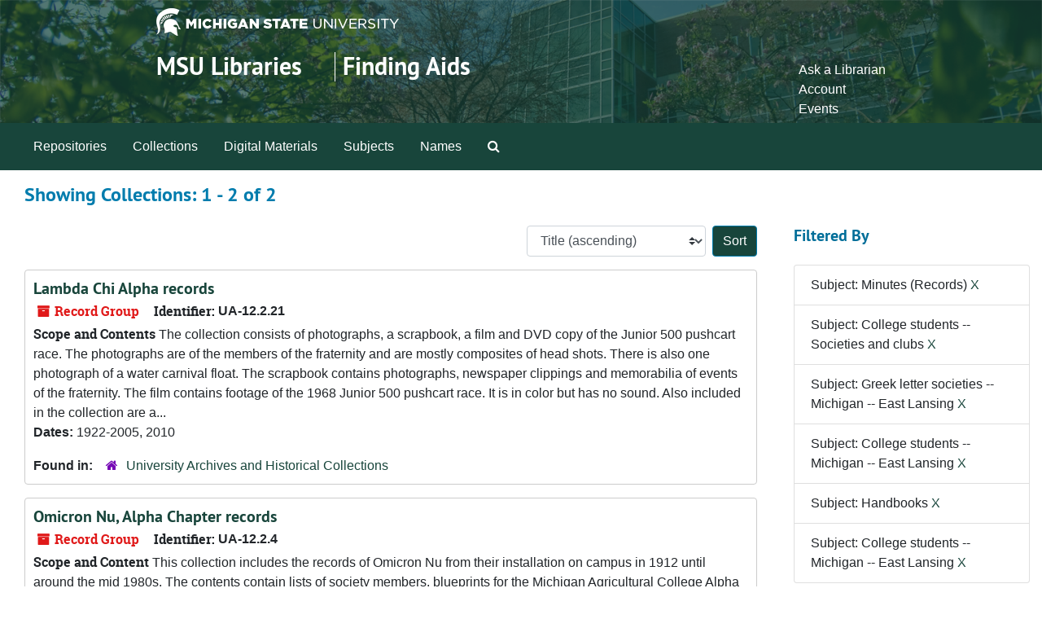

--- FILE ---
content_type: text/html;charset=utf-8
request_url: https://findingaids.lib.msu.edu/repositories/resources?q%5B%5D=%2A&op%5B%5D=&field%5B%5D=title&from_year%5B%5D=&to_year%5B%5D=&limit=resource&filter_fields%5B%5D=subjects&filter_values%5B%5D=Minutes+%28Records%29&filter_fields%5B%5D=subjects&filter_values%5B%5D=College+students+--+Societies+and+clubs&filter_fields%5B%5D=subjects&filter_values%5B%5D=Greek+letter+societies+--+Michigan+--+East+Lansing&filter_fields%5B%5D=subjects&filter_values%5B%5D=College+students+--+Michigan+--+East+Lansing&filter_fields%5B%5D=subjects&filter_values%5B%5D=Handbooks&filter_fields%5B%5D=subjects&filter_values%5B%5D=College+students+--+Michigan+--+East+Lansing&sort=title_sort%20asc
body_size: 39335
content:
<!DOCTYPE html>
<html lang="en">
<head>
	<meta charset="utf-8"/>
	<meta http-equiv="X-UA-Compatible" content="IE=edge"/>
	<meta name="viewport" content="width=device-width, initial-scale=1">
	<link rel="icon" type="image/png" href="/favicon-AS.png">
<link rel="icon" type="image/svg+xml" href="/favicon-AS.svg">

	<title>Collections | Archives and Manuscripts</title>
	<meta name="csrf-param" content="authenticity_token" />
<meta name="csrf-token" content="oq43xsSEImZYjX/PLPW+7bcpu/z6r0pXuNAM1/HOqRMK2zGlLFPh3Xrgsiu9KBeRaIErKiyJK2HJmzuOmF9r8g==" />

		<meta name="referrer" content="origin-when-cross-origin" />

	<script>
	 var APP_PATH = '/';
	 var SHOW_IDENTIFIERS_IN_TREE = false;
	</script>

	<link rel="stylesheet" media="all" href="/assets/application-65346ce1b9e1d0663e2a055e0b2dddffb06b41c1d5cd4827bdc373d3b59295a6.css" />
	<script src="/assets/application-589dd4e86c691634ac2aec1683b4c758133e463261a6795a9e45d0f75b93fad7.js"></script>

	

		<!-- Begin plugin layout -->
		<!-- added to head -->
<meta name=“google-site-verification” content=“-TZFRPaO4s6WjV5gW_vTYc1kd_atqf17s6NcolIIKX4" />

		<!-- End plugin layout -->
		<!-- Begin plugin layout -->
		
		<!-- End plugin layout -->
		<!-- Begin plugin layout -->
		
		<!-- End plugin layout -->

<!-- HTML5 shim and Respond.js for IE8 support of HTML5 elements and media queries -->
<!-- WARNING: Respond.js doesn't work if you view the page via file:// -->
<!--[if lt IE 9]>
	<script src="https://oss.maxcdn.com/html5shiv/3.7.3/html5shiv.min.js"></script>
	<script src="https://oss.maxcdn.com/respond/1.4.2/respond.min.js"></script>
<![endif]-->
</head>

<body class="min-h-screen d-flex flex-column">

		<!-- Begin plugin layout -->
		
		<!-- End plugin layout -->
		<!-- Begin plugin layout -->
		
		<!-- End plugin layout -->
		<!-- Begin plugin layout -->
		
		<!-- End plugin layout -->

	<div class="skipnav">
  <a class="sr-only sr-only-focusable" href="#maincontent">Skip to main content</a>
        <a class="sr-only sr-only-focusable" href="#searchresults">Skip to search results</a>
</div>


	<div class="container-fluid no-pad">
		<link rel="stylesheet" media="screen" href="/assets/msul_custom.css" />
<header>
<div class="container branding">
	<div class =  "msu-header-background">
		<div class = "msu-header">
			 <div class = "msu-branding-header-logo">
				<a href="http://www.msu.edu"><img src="/assets/images/masthead-helmet-white.png" /></a>
			 </div>
			 
			 <div class =  "headerSection">
			 	<div class="site-name-slogan">        
			                <h1 class="site-name"><a href="http://www.lib.msu.edu" title="Home">MSU Libraries</a></h1>
			                <h2 class="site-slogan"><a href="/">Finding Aids</a></h2>
			      </div>
			 	<div class="toplinks">
			 		
					<ul>
						<li><a href="http://www.lib.msu.edu/contact/askalib" rel="nofollow">Ask a Librarian</a></li>
						<li><a href="http://www.lib.msu.edu/general/account" id="AccountLink" rel="nofollow">Account</a></li>
						<li><a href="http://www.lib.msu.edu/general/events" rel="nofollow">Events</a></li>
					</ul>
				</div>
			</div>
		</div>
	</div>
</div>
</header>

		<section id="navigation">
  <nav class="navbar navbar-expand-lg navbar-light navbar-default bg-light p-0" aria-label="top-level navigation">
      <button type="button" class="navbar-toggler m-2 ml-auto" data-toggle="collapse" data-target="#collapsemenu" aria-expanded="false">
        <div class="container">
          <span class="sr-only">Navigation menu for smaller devices</span>
          <span class="navbar-toggler-icon"></span>
        </div>
      </button>
      <div class="collapse navbar-collapse top-bar pl-4" id="collapsemenu">
        <ul class="navbar-nav mr-auto">
            <li class="nav-item p-2">
              <a class="nav-link" href="/repositories">Repositories</a>
            </li>
            <li class="nav-item p-2">
              <a class="nav-link" href="/repositories/resources">Collections</a>
            </li>
            <li class="nav-item p-2">
              <a class="nav-link" href="/objects?limit=digital_object">Digital Materials</a>
            </li>
            <li class="nav-item p-2">
              <a class="nav-link" href="/subjects">Subjects</a>
            </li>
            <li class="nav-item p-2">
              <a class="nav-link" href="/agents">Names</a>
            </li>
            <li class="nav-item p-2"><a class="nav-link" href="/search?reset=true" title="Search The Archives">
                <span class="fa fa-search" aria-hidden="true"></span>
                <span class="sr-only">Search The Archives</span>
              </a>
            </li>
        </ul>
      </div>
  </nav>
</section>

	</div>

	<section id="content" class="container-fluid mt-2 pt-2 flex-grow-1">
		<a name="maincontent" id="maincontent"></a>
		
		<div class="row">
  <div class="col-sm-12">
     



  <h2>Showing Collections: 1 - 2 of 2</h2>
  </div>
</div>

<div class="row">
  <div class="col-sm-9">
    <a name="main" title="Main Content"></a>
    <div class="row my-3">
      <div class="w-100 px-bs d-flex flex-wrap justify-content-end gap-2">
        <div>
          


<div class="sorter d-flex align-items-center justify-content-end">
 <form class="form-horizontal d-flex align-items-center justify-content-end" action="/repositories/resources?q[]=%2A&amp;op[]=&amp;field[]=title&amp;from_year[]=&amp;to_year[]=&amp;limit=resource" accept-charset="UTF-8" method="get"><input name="utf8" type="hidden" value="&#x2713;" autocomplete="off" />
     <input type="hidden" name="q[]" id="q_0" value="*" autocomplete="off" />
  <input type="hidden" name="op[]" id="op_0" value="" autocomplete="off" />
  <input type="hidden" name="field[]" id="field_0" value="title" autocomplete="off" />
  <input type="hidden" name="from_year[]" id="from_year_0" value="" autocomplete="off" />
  <input type="hidden" name="to_year[]" id="to_year_0" value="" autocomplete="off" />
  <input type="hidden" name="limit" id="limit" value="resource" autocomplete="off" />
  <input type="hidden" name="filter_fields[]" id="filter_fields_0" value="subjects" autocomplete="off" />
  <input type="hidden" name="filter_fields[]" id="filter_fields_1" value="subjects" autocomplete="off" />
  <input type="hidden" name="filter_fields[]" id="filter_fields_2" value="subjects" autocomplete="off" />
  <input type="hidden" name="filter_fields[]" id="filter_fields_3" value="subjects" autocomplete="off" />
  <input type="hidden" name="filter_fields[]" id="filter_fields_4" value="subjects" autocomplete="off" />
  <input type="hidden" name="filter_fields[]" id="filter_fields_5" value="subjects" autocomplete="off" />
  <input type="hidden" name="filter_values[]" id="filter_values_0" value="Minutes (Records)" autocomplete="off" />
  <input type="hidden" name="filter_values[]" id="filter_values_1" value="College students -- Societies and clubs" autocomplete="off" />
  <input type="hidden" name="filter_values[]" id="filter_values_2" value="Greek letter societies -- Michigan -- East Lansing" autocomplete="off" />
  <input type="hidden" name="filter_values[]" id="filter_values_3" value="College students -- Michigan -- East Lansing" autocomplete="off" />
  <input type="hidden" name="filter_values[]" id="filter_values_4" value="Handbooks" autocomplete="off" />
  <input type="hidden" name="filter_values[]" id="filter_values_5" value="College students -- Michigan -- East Lansing" autocomplete="off" />
  <input type="hidden" name="action" id="action" value="index" autocomplete="off" />

   <label class="sr-only" for="sort">Sort by:</label>
   <select name="sort" id="sort" class="custom-select"><option value="">Relevance</option>
<option selected="selected" value="title_sort asc">Title (ascending)</option>
<option value="title_sort desc">Title (descending)</option>
<option value="year_sort asc">Year (ascending)</option>
<option value="year_sort desc">Year (descending)</option>
<option value="identifier asc">Identifier (ascending)</option>
<option value="identifier desc">Identifier (descending)</option></select>
   <input type="submit" name="commit" value="Sort" class="btn btn-primary ml-2" data-disable-with="Sort" />
</form></div>

        </div>
      </div>
    </div>
    <div class="row search-results"><div class="col-sm-12">

    <a name="searchresults" id="searchresults"></a>

         <div class="recordrow" style="clear:both" data-uri="/repositories/2/resources/799">
    

<h3>
    <a class="record-title" href="/repositories/2/resources/799">
      Lambda Chi Alpha records
    </a>
</h3>


<div class="badge-and-identifier">
  <div class="record-type-badge resource">
    <i class="fa fa-archive"></i>&#160;Record Group 
  </div>
    <div class="identifier">
      <span class="id-label">Identifier:</span>&#160;<span class="component">UA-12.2.21</span>
    </div>
</div>

    <div class="recordsummary" style="clear:both">

    <div class="abstract single_note">
      <span class='inline-label'>Scope and Contents</span>
        The collection consists of photographs, a scrapbook, a film and DVD copy of the Junior 500 pushcart race. The photographs are of the members of the fraternity and are mostly composites of head shots. There is also one photograph of a water carnival float. The scrapbook contains photographs, newspaper clippings and memorabilia of events of the fraternity. The film contains footage of the 1968 Junior 500 pushcart race. It is in color but has no sound. Also included in the collection are a...
    </div>

    <div class="dates">
        <strong>Dates: </strong>
      1922-2005, 2010
    </div>

  <div class="staff-hidden d-none">
  </div>

    

  <div class="result_context">
      <strong>Found in: </strong>
<span class="repo_name">
  <span class='record-type-badge repository' aria-hidden='true'>       <i class='fa fa-home'></i>     </span>
  <a href="/repositories/2">University Archives and Historical Collections</a>
</span>

  </div>




</div>



   </div>

         <div class="recordrow" style="clear:both" data-uri="/repositories/2/resources/2222">
    

<h3>
    <a class="record-title" href="/repositories/2/resources/2222">
      Omicron Nu, Alpha Chapter records
    </a>
</h3>


<div class="badge-and-identifier">
  <div class="record-type-badge resource">
    <i class="fa fa-archive"></i>&#160;Record Group 
  </div>
    <div class="identifier">
      <span class="id-label">Identifier:</span>&#160;<span class="component">UA-12.2.4</span>
    </div>
</div>

    <div class="recordsummary" style="clear:both">

    <div class="abstract single_note">
      <span class='inline-label'>Scope and Content</span>
        This collection includes the records of Omicron Nu from their installation on campus in 1912 until around the mid 1980s. The contents contain lists of society members, blueprints for the Michigan Agricultural College Alpha chapter home, papers about the history of the society, historical information and rules for new members to memorize, the officers' instructions for running the organization, and the procedures for aspects of Omicron Nu management and induction ceremonies.The...
    </div>

    <div class="dates">
        <strong>Dates: </strong>
      1912 - 1985
    </div>

  <div class="staff-hidden d-none">
  </div>

    

  <div class="result_context">
      <strong>Found in: </strong>
<span class="repo_name">
  <span class='record-type-badge repository' aria-hidden='true'>       <i class='fa fa-home'></i>     </span>
  <a href="/repositories/2">University Archives and Historical Collections</a>
</span>

  </div>




</div>



   </div>

    </div></div>
    <div class="row mt-2"><div class="col-sm-12">
    
    </div></div>
  </div>
  <div id="filter-sidebar" class="col-sm-3">
    <a name="filter" title="Filter Results"></a>
    
<div class="filters my-3">
    <h3>Filtered By </h3>
       <ul class='p-0 mt-4 mb-5'>
      <li class="list-group-item"><span class="filter">Subject: Minutes (Records)
        <a href="/repositories/resources?q[]=%2A&amp;op[]=&amp;field[]=title&amp;from_year[]=&amp;to_year[]=&amp;limit=resource&amp;filter_fields[]=subjects&amp;filter_values[]=College+students+--+Societies+and+clubs&amp;filter_fields[]=subjects&amp;filter_values[]=Greek+letter+societies+--+Michigan+--+East+Lansing&amp;filter_fields[]=subjects&amp;filter_values[]=College+students+--+Michigan+--+East+Lansing&amp;filter_fields[]=subjects&amp;filter_values[]=Handbooks&amp;filter_fields[]=subjects&amp;filter_values[]=College+students+--+Michigan+--+East+Lansing&amp;sort=title_sort asc"
          title="Remove this filter " class="delete_filter">X</a>
      </li>
      <li class="list-group-item"><span class="filter">Subject: College students -- Societies and clubs
        <a href="/repositories/resources?q[]=%2A&amp;op[]=&amp;field[]=title&amp;from_year[]=&amp;to_year[]=&amp;limit=resource&amp;filter_fields[]=subjects&amp;filter_values[]=Minutes+%28Records%29&amp;filter_fields[]=subjects&amp;filter_values[]=Greek+letter+societies+--+Michigan+--+East+Lansing&amp;filter_fields[]=subjects&amp;filter_values[]=College+students+--+Michigan+--+East+Lansing&amp;filter_fields[]=subjects&amp;filter_values[]=Handbooks&amp;filter_fields[]=subjects&amp;filter_values[]=College+students+--+Michigan+--+East+Lansing&amp;sort=title_sort asc"
          title="Remove this filter " class="delete_filter">X</a>
      </li>
      <li class="list-group-item"><span class="filter">Subject: Greek letter societies -- Michigan -- East Lansing
        <a href="/repositories/resources?q[]=%2A&amp;op[]=&amp;field[]=title&amp;from_year[]=&amp;to_year[]=&amp;limit=resource&amp;filter_fields[]=subjects&amp;filter_values[]=Minutes+%28Records%29&amp;filter_fields[]=subjects&amp;filter_values[]=College+students+--+Societies+and+clubs&amp;filter_fields[]=subjects&amp;filter_values[]=College+students+--+Michigan+--+East+Lansing&amp;filter_fields[]=subjects&amp;filter_values[]=Handbooks&amp;filter_fields[]=subjects&amp;filter_values[]=College+students+--+Michigan+--+East+Lansing&amp;sort=title_sort asc"
          title="Remove this filter " class="delete_filter">X</a>
      </li>
      <li class="list-group-item"><span class="filter">Subject: College students -- Michigan -- East Lansing
        <a href="/repositories/resources?q[]=%2A&amp;op[]=&amp;field[]=title&amp;from_year[]=&amp;to_year[]=&amp;limit=resource&amp;filter_fields[]=subjects&amp;filter_values[]=Minutes+%28Records%29&amp;filter_fields[]=subjects&amp;filter_values[]=College+students+--+Societies+and+clubs&amp;filter_fields[]=subjects&amp;filter_values[]=Greek+letter+societies+--+Michigan+--+East+Lansing&amp;filter_fields[]=subjects&amp;filter_values[]=Handbooks&amp;filter_fields[]=subjects&amp;filter_values[]=College+students+--+Michigan+--+East+Lansing&amp;sort=title_sort asc"
          title="Remove this filter " class="delete_filter">X</a>
      </li>
      <li class="list-group-item"><span class="filter">Subject: Handbooks
        <a href="/repositories/resources?q[]=%2A&amp;op[]=&amp;field[]=title&amp;from_year[]=&amp;to_year[]=&amp;limit=resource&amp;filter_fields[]=subjects&amp;filter_values[]=Minutes+%28Records%29&amp;filter_fields[]=subjects&amp;filter_values[]=College+students+--+Societies+and+clubs&amp;filter_fields[]=subjects&amp;filter_values[]=Greek+letter+societies+--+Michigan+--+East+Lansing&amp;filter_fields[]=subjects&amp;filter_values[]=College+students+--+Michigan+--+East+Lansing&amp;filter_fields[]=subjects&amp;filter_values[]=College+students+--+Michigan+--+East+Lansing&amp;sort=title_sort asc"
          title="Remove this filter " class="delete_filter">X</a>
      </li>
      <li class="list-group-item"><span class="filter">Subject: College students -- Michigan -- East Lansing
        <a href="/repositories/resources?q[]=%2A&amp;op[]=&amp;field[]=title&amp;from_year[]=&amp;to_year[]=&amp;limit=resource&amp;filter_fields[]=subjects&amp;filter_values[]=Minutes+%28Records%29&amp;filter_fields[]=subjects&amp;filter_values[]=College+students+--+Societies+and+clubs&amp;filter_fields[]=subjects&amp;filter_values[]=Greek+letter+societies+--+Michigan+--+East+Lansing&amp;filter_fields[]=subjects&amp;filter_values[]=Handbooks&amp;filter_fields[]=subjects&amp;filter_values[]=College+students+--+Michigan+--+East+Lansing&amp;sort=title_sort asc"
          title="Remove this filter " class="delete_filter">X</a>
      </li>
 </ul>
</div>

<h3 class=''>Filter Results</h3>
 <div class="filter_more">
   <form class="form-horizontal container mx-0 mt-4 mb-5" action="/repositories/resources?q[]=%2A&amp;op[]=&amp;field[]=title&amp;from_year[]=&amp;to_year[]=&amp;limit=resource" accept-charset="UTF-8" method="get"><input name="utf8" type="hidden" value="&#x2713;" autocomplete="off" />
          <input type="hidden" name="q[]" value="*" autocomplete="off" />
  <input type="hidden" name="op[]" value="" autocomplete="off" />
  <input type="hidden" name="field[]" value="title" autocomplete="off" />
  <input type="hidden" name="from_year[]" value="" autocomplete="off" />
  <input type="hidden" name="to_year[]" value="" autocomplete="off" />
  <input type="hidden" name="limit" value="resource" autocomplete="off" />
  <input type="hidden" name="filter_fields[]" value="subjects" autocomplete="off" />
  <input type="hidden" name="filter_fields[]" value="subjects" autocomplete="off" />
  <input type="hidden" name="filter_fields[]" value="subjects" autocomplete="off" />
  <input type="hidden" name="filter_fields[]" value="subjects" autocomplete="off" />
  <input type="hidden" name="filter_fields[]" value="subjects" autocomplete="off" />
  <input type="hidden" name="filter_fields[]" value="subjects" autocomplete="off" />
  <input type="hidden" name="filter_values[]" value="Minutes (Records)" autocomplete="off" />
  <input type="hidden" name="filter_values[]" value="College students -- Societies and clubs" autocomplete="off" />
  <input type="hidden" name="filter_values[]" value="Greek letter societies -- Michigan -- East Lansing" autocomplete="off" />
  <input type="hidden" name="filter_values[]" value="College students -- Michigan -- East Lansing" autocomplete="off" />
  <input type="hidden" name="filter_values[]" value="Handbooks" autocomplete="off" />
  <input type="hidden" name="filter_values[]" value="College students -- Michigan -- East Lansing" autocomplete="off" />
  <input type="hidden" name="action" value="index" autocomplete="off" />

          <div class="form-group row">
            <input type="hidden" name="sort" value="" autocomplete="off" />
            <label class="sr-only" for="filter_q">Search within results</label>
            <input type="text" name="filter_q[]" id="filter_q" placeholder="Search within results" class="form-control" />
          </div>
          <div class="form-group row">
            <div class="col-md-6 year_from p-0 pr-md-1">
              <label class="sr-only" for="filter_from_year">From year</label>
              <input type="text" name="filter_from_year" id="filter_from_year" size="4" maxlength="4" class="form-control" placeholder="From year" />
            </div>
            <div class="col-md-6 year_to p-0 pl-md-1 pt-3 pt-md-0">
              <label class="sr-only" for="filter_to_year">To year</label>
              <input type="text" name="filter_to_year" id="filter_to_year" size="4" maxlength="4" class="form-control" placeholder="To year" />
            </div>
          </div>
      <div class='row'>
        <input type="submit" name="commit" value="Search" class="btn btn-primary" data-disable-with="Search" />
      </div>
</form> </div>

<h3>Additional filters: </h3>
<dl id="facets">


    <div id="subject-facet">
      <dt class='mb-2 mt-3'>Subject</dt>
          <dd>
  <a href="/repositories/resources?q[]=%2A&amp;op[]=&amp;field[]=title&amp;from_year[]=&amp;to_year[]=&amp;limit=resource&amp;filter_fields[]=subjects&amp;filter_values[]=Minutes+%28Records%29&amp;filter_fields[]=subjects&amp;filter_values[]=College+students+--+Societies+and+clubs&amp;filter_fields[]=subjects&amp;filter_values[]=Greek+letter+societies+--+Michigan+--+East+Lansing&amp;filter_fields[]=subjects&amp;filter_values[]=College+students+--+Michigan+--+East+Lansing&amp;filter_fields[]=subjects&amp;filter_values[]=Handbooks&amp;filter_fields[]=subjects&amp;filter_values[]=College+students+--+Michigan+--+East+Lansing&amp;sort=title_sort asc&amp;filter_fields[]=subjects&amp;filter_values[]=Blueprints"
    rel="nofollow"
    title="Filter By 'Blueprints'">
    Blueprints
  </a>
  <span class="badge badge-pill badge-dark">1</span>
</dd>

          <dd>
  <a href="/repositories/resources?q[]=%2A&amp;op[]=&amp;field[]=title&amp;from_year[]=&amp;to_year[]=&amp;limit=resource&amp;filter_fields[]=subjects&amp;filter_values[]=Minutes+%28Records%29&amp;filter_fields[]=subjects&amp;filter_values[]=College+students+--+Societies+and+clubs&amp;filter_fields[]=subjects&amp;filter_values[]=Greek+letter+societies+--+Michigan+--+East+Lansing&amp;filter_fields[]=subjects&amp;filter_values[]=College+students+--+Michigan+--+East+Lansing&amp;filter_fields[]=subjects&amp;filter_values[]=Handbooks&amp;filter_fields[]=subjects&amp;filter_values[]=College+students+--+Michigan+--+East+Lansing&amp;sort=title_sort asc&amp;filter_fields[]=subjects&amp;filter_values[]=College+students+--+Michigan+--+East+Lansing"
    rel="nofollow"
    title="Filter By 'College students -- Michigan -- East Lansing'">
    College students -- Michigan -- East Lansing
  </a>
  <span class="badge badge-pill badge-dark">1</span>
</dd>

          <dd>
  <a href="/repositories/resources?q[]=%2A&amp;op[]=&amp;field[]=title&amp;from_year[]=&amp;to_year[]=&amp;limit=resource&amp;filter_fields[]=subjects&amp;filter_values[]=Minutes+%28Records%29&amp;filter_fields[]=subjects&amp;filter_values[]=College+students+--+Societies+and+clubs&amp;filter_fields[]=subjects&amp;filter_values[]=Greek+letter+societies+--+Michigan+--+East+Lansing&amp;filter_fields[]=subjects&amp;filter_values[]=College+students+--+Michigan+--+East+Lansing&amp;filter_fields[]=subjects&amp;filter_values[]=Handbooks&amp;filter_fields[]=subjects&amp;filter_values[]=College+students+--+Michigan+--+East+Lansing&amp;sort=title_sort asc&amp;filter_fields[]=subjects&amp;filter_values[]=Constitutions"
    rel="nofollow"
    title="Filter By 'Constitutions'">
    Constitutions
  </a>
  <span class="badge badge-pill badge-dark">1</span>
</dd>

          <dd>
  <a href="/repositories/resources?q[]=%2A&amp;op[]=&amp;field[]=title&amp;from_year[]=&amp;to_year[]=&amp;limit=resource&amp;filter_fields[]=subjects&amp;filter_values[]=Minutes+%28Records%29&amp;filter_fields[]=subjects&amp;filter_values[]=College+students+--+Societies+and+clubs&amp;filter_fields[]=subjects&amp;filter_values[]=Greek+letter+societies+--+Michigan+--+East+Lansing&amp;filter_fields[]=subjects&amp;filter_values[]=College+students+--+Michigan+--+East+Lansing&amp;filter_fields[]=subjects&amp;filter_values[]=Handbooks&amp;filter_fields[]=subjects&amp;filter_values[]=College+students+--+Michigan+--+East+Lansing&amp;sort=title_sort asc&amp;filter_fields[]=subjects&amp;filter_values[]=Handbooks"
    rel="nofollow"
    title="Filter By 'Handbooks'">
    Handbooks
  </a>
  <span class="badge badge-pill badge-dark">1</span>
</dd>

          <dd>
  <a href="/repositories/resources?q[]=%2A&amp;op[]=&amp;field[]=title&amp;from_year[]=&amp;to_year[]=&amp;limit=resource&amp;filter_fields[]=subjects&amp;filter_values[]=Minutes+%28Records%29&amp;filter_fields[]=subjects&amp;filter_values[]=College+students+--+Societies+and+clubs&amp;filter_fields[]=subjects&amp;filter_values[]=Greek+letter+societies+--+Michigan+--+East+Lansing&amp;filter_fields[]=subjects&amp;filter_values[]=College+students+--+Michigan+--+East+Lansing&amp;filter_fields[]=subjects&amp;filter_values[]=Handbooks&amp;filter_fields[]=subjects&amp;filter_values[]=College+students+--+Michigan+--+East+Lansing&amp;sort=title_sort asc&amp;filter_fields[]=subjects&amp;filter_values[]=Handbooks+and+manuals"
    rel="nofollow"
    title="Filter By 'Handbooks and manuals'">
    Handbooks and manuals
  </a>
  <span class="badge badge-pill badge-dark">1</span>
</dd>

        <div class="more-facets">
          <button type="button" class="more-facets__more mb-1 btn btn-sm">
            More <i class="fa fa-chevron-down"></i>
          </button>
          <div class="more-facets__facets">
              <dd>
  <a href="/repositories/resources?q[]=%2A&amp;op[]=&amp;field[]=title&amp;from_year[]=&amp;to_year[]=&amp;limit=resource&amp;filter_fields[]=subjects&amp;filter_values[]=Minutes+%28Records%29&amp;filter_fields[]=subjects&amp;filter_values[]=College+students+--+Societies+and+clubs&amp;filter_fields[]=subjects&amp;filter_values[]=Greek+letter+societies+--+Michigan+--+East+Lansing&amp;filter_fields[]=subjects&amp;filter_values[]=College+students+--+Michigan+--+East+Lansing&amp;filter_fields[]=subjects&amp;filter_values[]=Handbooks&amp;filter_fields[]=subjects&amp;filter_values[]=College+students+--+Michigan+--+East+Lansing&amp;sort=title_sort asc&amp;filter_fields[]=subjects&amp;filter_values[]=Home+economics"
    rel="nofollow"
    title="Filter By 'Home economics'">
    Home economics
  </a>
  <span class="badge badge-pill badge-dark">1</span>
</dd>

              <dd>
  <a href="/repositories/resources?q[]=%2A&amp;op[]=&amp;field[]=title&amp;from_year[]=&amp;to_year[]=&amp;limit=resource&amp;filter_fields[]=subjects&amp;filter_values[]=Minutes+%28Records%29&amp;filter_fields[]=subjects&amp;filter_values[]=College+students+--+Societies+and+clubs&amp;filter_fields[]=subjects&amp;filter_values[]=Greek+letter+societies+--+Michigan+--+East+Lansing&amp;filter_fields[]=subjects&amp;filter_values[]=College+students+--+Michigan+--+East+Lansing&amp;filter_fields[]=subjects&amp;filter_values[]=Handbooks&amp;filter_fields[]=subjects&amp;filter_values[]=College+students+--+Michigan+--+East+Lansing&amp;sort=title_sort asc&amp;filter_fields[]=subjects&amp;filter_values[]=Membership+lists"
    rel="nofollow"
    title="Filter By 'Membership lists'">
    Membership lists
  </a>
  <span class="badge badge-pill badge-dark">1</span>
</dd>

              <dd>
  <a href="/repositories/resources?q[]=%2A&amp;op[]=&amp;field[]=title&amp;from_year[]=&amp;to_year[]=&amp;limit=resource&amp;filter_fields[]=subjects&amp;filter_values[]=Minutes+%28Records%29&amp;filter_fields[]=subjects&amp;filter_values[]=College+students+--+Societies+and+clubs&amp;filter_fields[]=subjects&amp;filter_values[]=Greek+letter+societies+--+Michigan+--+East+Lansing&amp;filter_fields[]=subjects&amp;filter_values[]=College+students+--+Michigan+--+East+Lansing&amp;filter_fields[]=subjects&amp;filter_values[]=Handbooks&amp;filter_fields[]=subjects&amp;filter_values[]=College+students+--+Michigan+--+East+Lansing&amp;sort=title_sort asc&amp;filter_fields[]=subjects&amp;filter_values[]=Newsletters"
    rel="nofollow"
    title="Filter By 'Newsletters'">
    Newsletters
  </a>
  <span class="badge badge-pill badge-dark">1</span>
</dd>

              <dd>
  <a href="/repositories/resources?q[]=%2A&amp;op[]=&amp;field[]=title&amp;from_year[]=&amp;to_year[]=&amp;limit=resource&amp;filter_fields[]=subjects&amp;filter_values[]=Minutes+%28Records%29&amp;filter_fields[]=subjects&amp;filter_values[]=College+students+--+Societies+and+clubs&amp;filter_fields[]=subjects&amp;filter_values[]=Greek+letter+societies+--+Michigan+--+East+Lansing&amp;filter_fields[]=subjects&amp;filter_values[]=College+students+--+Michigan+--+East+Lansing&amp;filter_fields[]=subjects&amp;filter_values[]=Handbooks&amp;filter_fields[]=subjects&amp;filter_values[]=College+students+--+Michigan+--+East+Lansing&amp;sort=title_sort asc&amp;filter_fields[]=subjects&amp;filter_values[]=Nonfiction+films"
    rel="nofollow"
    title="Filter By 'Nonfiction films'">
    Nonfiction films
  </a>
  <span class="badge badge-pill badge-dark">1</span>
</dd>

              <dd>
  <a href="/repositories/resources?q[]=%2A&amp;op[]=&amp;field[]=title&amp;from_year[]=&amp;to_year[]=&amp;limit=resource&amp;filter_fields[]=subjects&amp;filter_values[]=Minutes+%28Records%29&amp;filter_fields[]=subjects&amp;filter_values[]=College+students+--+Societies+and+clubs&amp;filter_fields[]=subjects&amp;filter_values[]=Greek+letter+societies+--+Michigan+--+East+Lansing&amp;filter_fields[]=subjects&amp;filter_values[]=College+students+--+Michigan+--+East+Lansing&amp;filter_fields[]=subjects&amp;filter_values[]=Handbooks&amp;filter_fields[]=subjects&amp;filter_values[]=College+students+--+Michigan+--+East+Lansing&amp;sort=title_sort asc&amp;filter_fields[]=subjects&amp;filter_values[]=Publications"
    rel="nofollow"
    title="Filter By 'Publications'">
    Publications
  </a>
  <span class="badge badge-pill badge-dark">1</span>
</dd>

              <dd>
  <a href="/repositories/resources?q[]=%2A&amp;op[]=&amp;field[]=title&amp;from_year[]=&amp;to_year[]=&amp;limit=resource&amp;filter_fields[]=subjects&amp;filter_values[]=Minutes+%28Records%29&amp;filter_fields[]=subjects&amp;filter_values[]=College+students+--+Societies+and+clubs&amp;filter_fields[]=subjects&amp;filter_values[]=Greek+letter+societies+--+Michigan+--+East+Lansing&amp;filter_fields[]=subjects&amp;filter_values[]=College+students+--+Michigan+--+East+Lansing&amp;filter_fields[]=subjects&amp;filter_values[]=Handbooks&amp;filter_fields[]=subjects&amp;filter_values[]=College+students+--+Michigan+--+East+Lansing&amp;sort=title_sort asc&amp;filter_fields[]=subjects&amp;filter_values[]=Reports"
    rel="nofollow"
    title="Filter By 'Reports'">
    Reports
  </a>
  <span class="badge badge-pill badge-dark">1</span>
</dd>

              <dd>
  <a href="/repositories/resources?q[]=%2A&amp;op[]=&amp;field[]=title&amp;from_year[]=&amp;to_year[]=&amp;limit=resource&amp;filter_fields[]=subjects&amp;filter_values[]=Minutes+%28Records%29&amp;filter_fields[]=subjects&amp;filter_values[]=College+students+--+Societies+and+clubs&amp;filter_fields[]=subjects&amp;filter_values[]=Greek+letter+societies+--+Michigan+--+East+Lansing&amp;filter_fields[]=subjects&amp;filter_values[]=College+students+--+Michigan+--+East+Lansing&amp;filter_fields[]=subjects&amp;filter_values[]=Handbooks&amp;filter_fields[]=subjects&amp;filter_values[]=College+students+--+Michigan+--+East+Lansing&amp;sort=title_sort asc&amp;filter_fields[]=subjects&amp;filter_values[]=Video+recordings"
    rel="nofollow"
    title="Filter By 'Video recordings'">
    Video recordings
  </a>
  <span class="badge badge-pill badge-dark">1</span>
</dd>

              <dd>
  <a href="/repositories/resources?q[]=%2A&amp;op[]=&amp;field[]=title&amp;from_year[]=&amp;to_year[]=&amp;limit=resource&amp;filter_fields[]=subjects&amp;filter_values[]=Minutes+%28Records%29&amp;filter_fields[]=subjects&amp;filter_values[]=College+students+--+Societies+and+clubs&amp;filter_fields[]=subjects&amp;filter_values[]=Greek+letter+societies+--+Michigan+--+East+Lansing&amp;filter_fields[]=subjects&amp;filter_values[]=College+students+--+Michigan+--+East+Lansing&amp;filter_fields[]=subjects&amp;filter_values[]=Handbooks&amp;filter_fields[]=subjects&amp;filter_values[]=College+students+--+Michigan+--+East+Lansing&amp;sort=title_sort asc&amp;filter_fields[]=subjects&amp;filter_values[]=Women+--+Societies+and+clubs"
    rel="nofollow"
    title="Filter By 'Women -- Societies and clubs'">
    Women -- Societies and clubs
  </a>
  <span class="badge badge-pill badge-dark">1</span>
</dd>

              <dd>
  <a href="/repositories/resources?q[]=%2A&amp;op[]=&amp;field[]=title&amp;from_year[]=&amp;to_year[]=&amp;limit=resource&amp;filter_fields[]=subjects&amp;filter_values[]=Minutes+%28Records%29&amp;filter_fields[]=subjects&amp;filter_values[]=College+students+--+Societies+and+clubs&amp;filter_fields[]=subjects&amp;filter_values[]=Greek+letter+societies+--+Michigan+--+East+Lansing&amp;filter_fields[]=subjects&amp;filter_values[]=College+students+--+Michigan+--+East+Lansing&amp;filter_fields[]=subjects&amp;filter_values[]=Handbooks&amp;filter_fields[]=subjects&amp;filter_values[]=College+students+--+Michigan+--+East+Lansing&amp;sort=title_sort asc&amp;filter_fields[]=subjects&amp;filter_values[]=Women+college+students+--+Michigan+--+East+Lansing+--+Societies%2C+etc."
    rel="nofollow"
    title="Filter By 'Women college students -- Michigan -- East Lansing -- Societies, etc.'">
    Women college students -- Michigan -- East Lansing -- Societies, etc.
  </a>
  <span class="badge badge-pill badge-dark">1</span>
</dd>

          </div>
          <button type="button" class="more-facets__less mb-1 btn btn-sm">
            Less <i class="fa fa-chevron-up"></i>
          </button>
        </div>
    </div>
    <div id="names-facet">
      <dt class='mb-2 mt-3'>Names</dt>
          <dd>
  <a href="/repositories/resources?q[]=%2A&amp;op[]=&amp;field[]=title&amp;from_year[]=&amp;to_year[]=&amp;limit=resource&amp;filter_fields[]=subjects&amp;filter_values[]=Minutes+%28Records%29&amp;filter_fields[]=subjects&amp;filter_values[]=College+students+--+Societies+and+clubs&amp;filter_fields[]=subjects&amp;filter_values[]=Greek+letter+societies+--+Michigan+--+East+Lansing&amp;filter_fields[]=subjects&amp;filter_values[]=College+students+--+Michigan+--+East+Lansing&amp;filter_fields[]=subjects&amp;filter_values[]=Handbooks&amp;filter_fields[]=subjects&amp;filter_values[]=College+students+--+Michigan+--+East+Lansing&amp;sort=title_sort asc&amp;filter_fields[]=published_agents&amp;filter_values[]=Lambda+Chi+Alpha+.+Gamma+Omicron+Zeta+%28Michigan+State+University%29"
    rel="nofollow"
    title="Filter By 'Lambda Chi Alpha . Gamma Omicron Zeta (Michigan State University)'">
    Lambda Chi Alpha . Gamma Omicron Zeta (Michigan State University)
  </a>
  <span class="badge badge-pill badge-dark">1</span>
</dd>

          <dd>
  <a href="/repositories/resources?q[]=%2A&amp;op[]=&amp;field[]=title&amp;from_year[]=&amp;to_year[]=&amp;limit=resource&amp;filter_fields[]=subjects&amp;filter_values[]=Minutes+%28Records%29&amp;filter_fields[]=subjects&amp;filter_values[]=College+students+--+Societies+and+clubs&amp;filter_fields[]=subjects&amp;filter_values[]=Greek+letter+societies+--+Michigan+--+East+Lansing&amp;filter_fields[]=subjects&amp;filter_values[]=College+students+--+Michigan+--+East+Lansing&amp;filter_fields[]=subjects&amp;filter_values[]=Handbooks&amp;filter_fields[]=subjects&amp;filter_values[]=College+students+--+Michigan+--+East+Lansing&amp;sort=title_sort asc&amp;filter_fields[]=published_agents&amp;filter_values[]=Michigan+Agricultural+College.+Students.+Societies%2C+etc"
    rel="nofollow"
    title="Filter By 'Michigan Agricultural College. Students. Societies, etc'">
    Michigan Agricultural College. Students. Societies, etc
  </a>
  <span class="badge badge-pill badge-dark">1</span>
</dd>

          <dd>
  <a href="/repositories/resources?q[]=%2A&amp;op[]=&amp;field[]=title&amp;from_year[]=&amp;to_year[]=&amp;limit=resource&amp;filter_fields[]=subjects&amp;filter_values[]=Minutes+%28Records%29&amp;filter_fields[]=subjects&amp;filter_values[]=College+students+--+Societies+and+clubs&amp;filter_fields[]=subjects&amp;filter_values[]=Greek+letter+societies+--+Michigan+--+East+Lansing&amp;filter_fields[]=subjects&amp;filter_values[]=College+students+--+Michigan+--+East+Lansing&amp;filter_fields[]=subjects&amp;filter_values[]=Handbooks&amp;filter_fields[]=subjects&amp;filter_values[]=College+students+--+Michigan+--+East+Lansing&amp;sort=title_sort asc&amp;filter_fields[]=published_agents&amp;filter_values[]=Michigan+State+College.+Students.+Societies%2C+etc"
    rel="nofollow"
    title="Filter By 'Michigan State College. Students. Societies, etc'">
    Michigan State College. Students. Societies, etc
  </a>
  <span class="badge badge-pill badge-dark">1</span>
</dd>

          <dd>
  <a href="/repositories/resources?q[]=%2A&amp;op[]=&amp;field[]=title&amp;from_year[]=&amp;to_year[]=&amp;limit=resource&amp;filter_fields[]=subjects&amp;filter_values[]=Minutes+%28Records%29&amp;filter_fields[]=subjects&amp;filter_values[]=College+students+--+Societies+and+clubs&amp;filter_fields[]=subjects&amp;filter_values[]=Greek+letter+societies+--+Michigan+--+East+Lansing&amp;filter_fields[]=subjects&amp;filter_values[]=College+students+--+Michigan+--+East+Lansing&amp;filter_fields[]=subjects&amp;filter_values[]=Handbooks&amp;filter_fields[]=subjects&amp;filter_values[]=College+students+--+Michigan+--+East+Lansing&amp;sort=title_sort asc&amp;filter_fields[]=published_agents&amp;filter_values[]=Michigan+State+University.+Students.+Societies%2C+etc"
    rel="nofollow"
    title="Filter By 'Michigan State University. Students. Societies, etc'">
    Michigan State University. Students. Societies, etc
  </a>
  <span class="badge badge-pill badge-dark">1</span>
</dd>

          <dd>
  <a href="/repositories/resources?q[]=%2A&amp;op[]=&amp;field[]=title&amp;from_year[]=&amp;to_year[]=&amp;limit=resource&amp;filter_fields[]=subjects&amp;filter_values[]=Minutes+%28Records%29&amp;filter_fields[]=subjects&amp;filter_values[]=College+students+--+Societies+and+clubs&amp;filter_fields[]=subjects&amp;filter_values[]=Greek+letter+societies+--+Michigan+--+East+Lansing&amp;filter_fields[]=subjects&amp;filter_values[]=College+students+--+Michigan+--+East+Lansing&amp;filter_fields[]=subjects&amp;filter_values[]=Handbooks&amp;filter_fields[]=subjects&amp;filter_values[]=College+students+--+Michigan+--+East+Lansing&amp;sort=title_sort asc&amp;filter_fields[]=published_agents&amp;filter_values[]=Omicron+Nu.+Alpha+Chapter+%28Michigan+State+University%29"
    rel="nofollow"
    title="Filter By 'Omicron Nu. Alpha Chapter (Michigan State University)'">
    Omicron Nu. Alpha Chapter (Michigan State University)
  </a>
  <span class="badge badge-pill badge-dark">1</span>
</dd>

    </div>
</dl>


  </div>

</div>

	</section>

	<footer>
<div class="msu_footer_wrapper container footer">
	<div class="msu-footer-lists" id="footer_lists">
		<div class="msu-footer-section1">
			<ul class="msu_footer_unit_info">
				
				<li><a href="http://www.lib.msu.edu/contact" rel="nofollow">Contact Information</a></li>
				<li><a href="http://www.lib.msu.edu/atoz" rel="nofollow">Site A to Z</a></li>
				<li><a href="http://www.lib.msu.edu/about/privacystmt/" rel="nofollow">Privacy Statement</a></li>
				<li><a href="http://www.lib.msu.edu/general/site-accessibility/" rel="nofollow">Site Accessibility</a></li>
			</ul>
		</div>
	
		<div class="msu-footer-section2">
			<ul class="msu_footer">
				<li>Call MSU: <strong><span class="msu_footer_green">(517) 355-1855</span></strong></li>
				<li>Visit: <strong><a href="http://msu.edu" rel="nofollow"><span class="msu_footer_green">msu.edu</span></a></strong></li>
				<li><a href="http://oie.msu.edu/" rel="nofollow"><span class="msu_footer_green">Nondiscrimination (OIE)</span></a></li>
			</ul>
		</div>
	
		<div class="msu-footer-section3">
			<ul class="copyright msu_footer">
				<li><strong>SPARTANS WILL.</strong></li>
				<li>© Michigan State University Board of Trustees</li>
			</ul>
		</div>
	</div>
	
	<div class="msu_footer_wordmark">
		<a href="http://www.msu.edu"><img src="/assets/images/msu-wordmark-white-221x47.png" /></a>
	
</div>
</footer>



</body>
</html>
